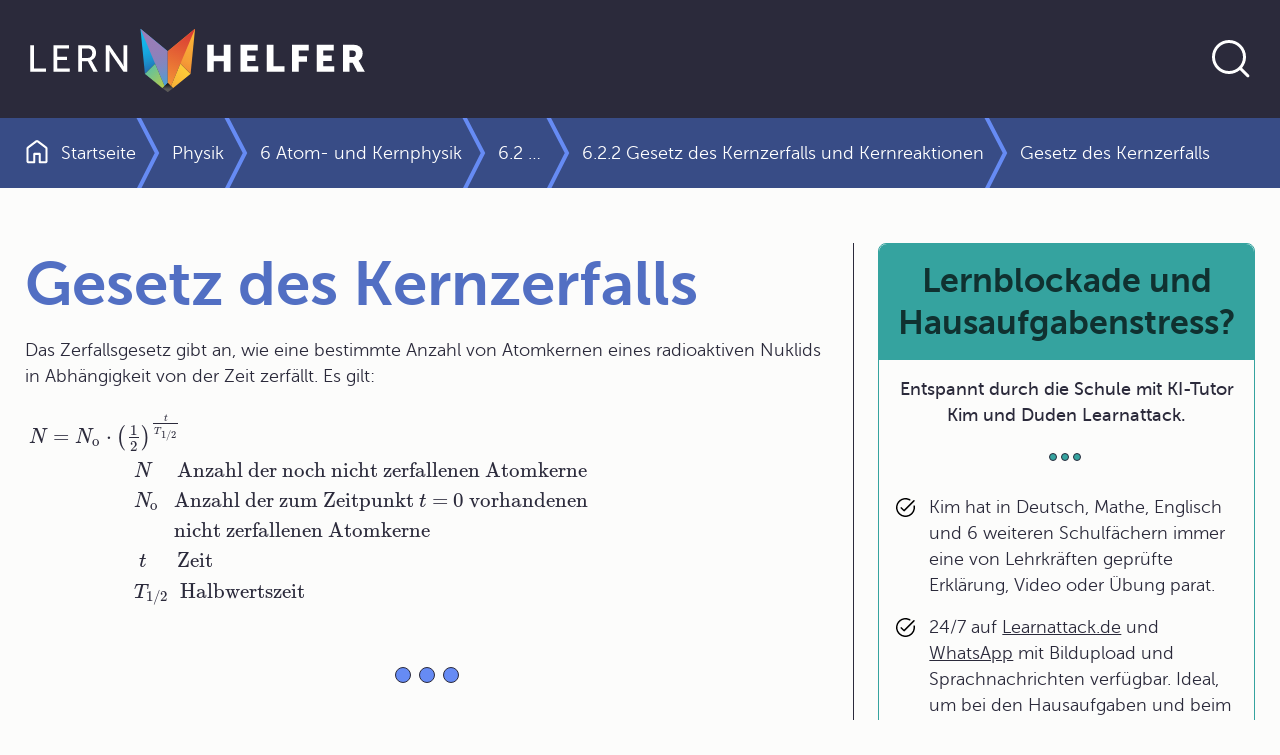

--- FILE ---
content_type: text/html; charset=UTF-8
request_url: https://www.lernhelfer.de/schuelerlexikon/physik/artikel/gesetz-des-kernzerfalls
body_size: 17992
content:
<!DOCTYPE html>
<html lang="de" dir="ltr">
  <head>
    <meta charset="utf-8" />
<script>var _paq = _paq || [];(function(){var u=(("https:" == document.location.protocol) ? "https://visitors.lernhelfer.de/" : "https://visitors.lernhelfer.de/");_paq.push(["setSiteId", "1"]);_paq.push(["setTrackerUrl", u+"matomo.php"]);_paq.push(["setDoNotTrack", 1]);if (!window.matomo_search_results_active) {_paq.push(["trackPageView"]);}_paq.push(["setIgnoreClasses", ["no-tracking","colorbox"]]);_paq.push(["enableLinkTracking"]);var d=document,g=d.createElement("script"),s=d.getElementsByTagName("script")[0];g.type="text/javascript";g.defer=true;g.async=true;g.src=u+"matomo.js";s.parentNode.insertBefore(g,s);})();</script>
<meta name="description" content="Das Zerfallsgesetz gibt an, wie eine bestimmte Anzahl von Atomkernen eines radioaktiven Nuklids in Abhängigkeit von der Zeit zerfällt. Es gilt: N = N o ⋅ ( 1 2 ) t T 1 / 2                       N      Anzahl der noch nicht zerfallenen Atomkerne                       N o    Anzahl der zum Zeitpunkt  t  = 0 vorhandenen                              nicht zerfallenen Atomkerne                        t       Zeit                       T 1/2   Halbwertszeit" />
<meta name="keywords" content="Berechnungstool,Gesetz des Kernzerfalls,Gleichung,Zerfallskurve,Atomkerne,Halbwertszeit,Diagramm,Simulation,dynamisches Gesetz,statistisches Gesetz,Animation,Zerfallsgesetz" />
<link rel="canonical" href="http://www.lernhelfer.de/schuelerlexikon/physik/artikel/gesetz-des-kernzerfalls" />
<meta name="robots" content="index, follow" />
<meta name="MobileOptimized" content="width" />
<meta name="HandheldFriendly" content="true" />
<meta name="viewport" content="width=device-width, initial-scale=1.0" />
<link rel="icon" href="/core/misc/favicon.ico" type="image/vnd.microsoft.icon" />

    <title>Gesetz des Kernzerfalls in | Schülerlexikon | Lernhelfer</title>
    <link rel="stylesheet" media="all" href="/sites/default/files/css/css_JVzts2qWj6G8wkFqKQYO8v-KfTdLw_Tk-rnJYhbn0is.css?delta=0&amp;language=de&amp;theme=lernhelfer&amp;include=[base64]" />
<link rel="stylesheet" media="all" href="/sites/default/files/css/css__I9azEaD3wjvCtraOUv2ucpR0IuSRUoyy9V8DnY2Xfk.css?delta=1&amp;language=de&amp;theme=lernhelfer&amp;include=[base64]" />

    
    <link rel="shortcut icon" href="/favicon-set/favicon.ico" />
    <link rel="icon" type="image/svg+xml" href="/favicon-set/favicon.svg" />
    <link rel="apple-touch-icon" sizes="180x180" href="/favicon-set/apple-touch-icon.png" />
    <link rel="icon" type="image/png" sizes="192x192" href="/favicon-set/favicon-192.png" />
    <link rel="icon" type="image/png" sizes="96x96" href="/favicon-set/favicon-96.png" />
    <link rel="manifest" href="/site.webmanifest" />
    <meta name="apple-mobile-web-app-title" content="Lernhelfer" />
    <meta name="msapplication-TileColor" content="#da532c">
    <meta name="theme-color" content="#ffffff">
  </head>
  <body>
    
          

<div class="s-wrapper--sticky-footer">
          

<div class="s-skip-link">
  
    

  
  <a href="#main-content" class="s-link s-text-link">Direkt zum Inhalt</a>
</div>


            <header>
                

    <div class="s-header">
        <div class="container s-container">
            <div class="s-header__wrapper-content"><a href="/" aria-label="Zur Startseite" class="s-header__logo">    
<svg  class="s-icon s-icon--lern-helfer-logo" aria-hidden="true" viewBox="0 0 345 78" xmlns="http://www.w3.org/2000/svg">
    <path d="M170.049 8.80469L165.608 53.8588L142.756 31.1491L170.049 8.80469Z" fill="url(#paint0_linear_128_619)"/>
    <path d="M115.454 8.80469L119.896 53.8588L142.755 31.1491L115.454 8.80469Z" fill="url(#paint1_linear_128_619)"/>
    <path d="M142.755 31.1491L115.454 8.80469L139.554 66.1574L142.755 62.9762V31.1491Z" fill="url(#paint2_linear_128_619)"/>
    <path d="M119.896 53.8516L137.526 68.1746L139.555 66.1578L130.143 43.6992L119.896 53.8516Z" fill="url(#paint3_linear_128_619)"/>
    <path d="M142.756 31.1491V62.9762L145.957 66.1574L170.049 8.80469L142.756 31.1491Z" fill="url(#paint4_linear_128_619)"/>
    <path d="M155.399 43.6992L145.957 66.1578L147.979 68.1746L165.608 53.8516L155.399 43.6992Z" fill="url(#paint5_linear_128_619)"/>
    <path d="M5.32227 25.1678H9.09008V48.6081H21.1134V51.8578H5.32227V25.1602V25.1678Z" fill="white"/>
    <path d="M28.4873 25.1678H44.087V28.4174H32.2551V36.7738H41.8814V40.0235H32.2551V48.6081H44.7379V51.8578H28.495V25.1602L28.4873 25.1678Z" fill="white"/>
    <path d="M53.3321 25.1678H61.5493C64.3675 25.1678 65.5469 25.3961 66.5731 25.769C69.3147 26.7888 71.099 29.4753 71.099 32.9914C71.099 36.5074 69.1998 39.27 66.2668 40.2137V40.2898C66.2668 40.2898 66.5731 40.6323 67.0632 41.4999L72.7685 51.8578H68.5029L62.8359 41.2335H57.0923V51.8578H53.3245V25.1602L53.3321 25.1678ZM62.4989 37.9915C65.432 37.9915 67.2547 36.1421 67.2547 33.1512C67.2547 31.1877 66.4965 29.7873 65.1257 29.0263C64.4058 28.6458 63.5251 28.4251 61.4345 28.4251H57.0999V37.9915H62.5066H62.4989Z" fill="white"/>
    <path d="M80.7637 25.168H84.4932L96.4399 42.5199C97.4278 43.9583 98.6838 46.3784 98.6838 46.3784H98.7603C98.7603 46.3784 98.4923 43.9963 98.4923 42.5199V25.168H102.26V51.8656H98.5689L86.5839 34.5517C85.596 33.0753 84.34 30.6551 84.34 30.6551H84.2634C84.2634 30.6551 84.5315 33.0372 84.5315 34.5517V51.8656H80.7637V25.168Z" fill="white"/>
    <path d="M182.218 24.8262H188.873V35.6407H198.767V24.8262H205.422V51.8587H198.767V41.2725H188.873V51.8587H182.218V24.8262Z" fill="white"/>
    <path d="M215.623 24.8262H232.67V30.496H222.278V35.4124H230.572V41.0822H222.278V46.1888H233.199V51.8587H215.623V24.8262Z" fill="white"/>
    <path d="M241.799 24.8262H248.461V46.1888H259.573V51.8587H241.806V24.8262H241.799Z" fill="white"/>
    <path d="M267.017 24.8262H283.681V30.496H273.672V36.1658H281.965V41.8356H273.672V51.8587H267.017V24.8262Z" fill="white"/>
    <path d="M291.707 24.8262H308.754V30.496H298.362V35.4124H306.656V41.0822H298.362V46.1888H309.282V51.8587H291.707V24.8262Z" fill="white"/>
    <path d="M317.883 24.8262H327.356C330.136 24.8262 331.468 25.0164 332.648 25.4731C335.726 26.6451 337.671 29.4077 337.671 33.3347C337.671 36.2115 336.301 39.347 333.597 40.7093V40.7854C333.597 40.7854 333.98 41.2725 334.624 42.414L339.915 51.8663H332.495L327.662 42.7565H324.545V51.8663H317.883V24.8338V24.8262ZM327.433 37.0791C329.562 37.0791 330.894 35.9071 330.894 33.7533C330.894 31.7137 330.136 30.5036 326.782 30.5036H324.538V37.0791H327.433Z" fill="white"/>
    <path d="M142.756 62.9766L137.525 68.1745L142.756 72.17L147.979 68.1745L142.756 62.9766Z" fill="url(#paint6_linear_128_619)"/>
    <defs>
        <linearGradient id="paint0_linear_128_619" x1="133.865" y1="86.447" x2="177.743" y2="-9.63792" gradientUnits="userSpaceOnUse">
            <stop stop-color="#D83633"/>
            <stop offset="0.5" stop-color="#F59D36"/>
            <stop offset="1" stop-color="#FDCB38"/>
        </linearGradient>
        <linearGradient id="paint1_linear_128_619" x1="121.535" y1="14.9311" x2="137.856" y2="61.48" gradientUnits="userSpaceOnUse">
            <stop stop-color="#14B8EC"/>
            <stop offset="0.16" stop-color="#14B3E8"/>
            <stop offset="0.33" stop-color="#17A6DE"/>
            <stop offset="0.51" stop-color="#1B91CD"/>
            <stop offset="0.69" stop-color="#2173B6"/>
            <stop offset="0.87" stop-color="#294D98"/>
            <stop offset="1" stop-color="#302D7E"/>
        </linearGradient>
        <linearGradient id="paint2_linear_128_619" x1="152.16" y1="72.2001" x2="124.834" y2="13.0047" gradientUnits="userSpaceOnUse">
            <stop stop-color="#14B8EC"/>
            <stop offset="0.06" stop-color="#27AFE4"/>
            <stop offset="0.18" stop-color="#4A9FD6"/>
            <stop offset="0.31" stop-color="#6693CA"/>
            <stop offset="0.44" stop-color="#7D89C2"/>
            <stop offset="0.59" stop-color="#8C82BB"/>
            <stop offset="0.76" stop-color="#967EB8"/>
            <stop offset="1" stop-color="#997DB7"/>
        </linearGradient>
        <linearGradient id="paint3_linear_128_619" x1="139.364" y1="62.832" x2="108.668" y2="32.3735" gradientUnits="userSpaceOnUse">
            <stop stop-color="#ACCA54"/>
            <stop offset="0.97" stop-color="#14B8EC"/>
        </linearGradient>
        <linearGradient id="paint4_linear_128_619" x1="162.675" y1="7.40436" x2="118.06" y2="109.111" gradientUnits="userSpaceOnUse">
            <stop stop-color="#D83633"/>
            <stop offset="0.6" stop-color="#F59D36"/>
            <stop offset="1" stop-color="#FDCB38"/>
        </linearGradient>
        <linearGradient id="paint5_linear_128_619" x1="132.655" y1="72.5202" x2="172.837" y2="37.8347" gradientUnits="userSpaceOnUse">
            <stop stop-color="#F59D36"/>
            <stop offset="0.66" stop-color="#FDCB38"/>
            <stop offset="0.97" stop-color="#FDCB38"/>
        </linearGradient>
        <linearGradient id="paint6_linear_128_619" x1="142.756" y1="69.1715" x2="142.756" y2="64.4682" gradientUnits="userSpaceOnUse">
            <stop stop-color="#595857"/>
            <stop offset="0.2" stop-color="#4D4C4C"/>
            <stop offset="0.97" stop-color="#1E1F1D"/>
        </linearGradient>
    </defs>
</svg>
</a>
                <div class="s-header__search ">
                        
    

  
<button type="button" aria-label="Suche öffnen" aria-expanded="false" aria-controls="search-section" data-bs-toggle="collapse" data-bs-target="#search-section" class="s-button s-button--text s-button--round-border s-button--icon s-search__trigger"><span class="s-button__icon">
            
<svg  class="s-icon s-icon--search" aria-hidden="true" viewBox="0 0 48 48" xmlns="http://www.w3.org/2000/svg">
    <g clip-path="url(#clip0_128_798)">
        <path d="M22 36C25.8667 36 29.1667 34.6385 31.9 31.9155C34.6333 29.1925 36 25.8873 36 22C36 18.1333 34.6333 14.8333 31.9 12.1C29.1667 9.36667 25.8667 8 22 8C18.1127 8 14.8075 9.36667 12.0845 12.1C9.3615 14.8333 8 18.1333 8 22C8 25.8873 9.3615 29.1925 12.0845 31.9155C14.8075 34.6385 18.1127 36 22 36ZM22 39C19.641 39 17.4308 38.5538 15.3695 37.6615C13.3078 36.7692 11.5103 35.5563 9.977 34.023C8.44367 32.4897 7.23083 30.6922 6.3385 28.6305C5.44617 26.5692 5 24.359 5 22C5 19.6617 5.44617 17.4617 6.3385 15.4C7.23083 13.3383 8.44367 11.5358 9.977 9.9925C11.5103 8.44883 13.3078 7.23083 15.3695 6.3385C17.4308 5.44617 19.641 5 22 5C24.3383 5 26.5383 5.44617 28.6 6.3385C30.6617 7.23083 32.4642 8.44883 34.0075 9.9925C35.5512 11.5358 36.7692 13.3383 37.6615 15.4C38.5538 17.4617 39 19.6617 39 22C39 24.082 38.6468 26.0473 37.9405 27.896C37.2338 29.7447 36.2575 31.4203 35.0115 32.923L41.9655 39.877C42.2628 40.1743 42.4032 40.5192 42.3865 40.9115C42.3698 41.3038 42.2128 41.6487 41.9155 41.946C41.6178 42.223 41.2697 42.3615 40.871 42.3615C40.4723 42.3615 40.1243 42.223 39.827 41.946L32.8925 35.042C31.3898 36.2883 29.7142 37.2595 27.8655 37.9555C26.0168 38.6518 24.0617 39 22 39Z" fill="currentColor"/>
    </g>
    <defs>
        <clipPath id="clip0_128_798">
            <rect width="48" height="48" fill="currentColor"/>
        </clipPath>
    </defs>
</svg>
    </span></button>                        
    

  
<button type="button" aria-label="Suche verbergen" aria-expanded="true" aria-controls="search-section" data-bs-toggle="collapse" data-bs-target="#search-section" class="s-button s-button--text s-button--round-border s-button--icon s-search__close"><span class="s-button__icon">
            
<svg  class="s-icon s-icon--close" aria-hidden="true" viewBox="0 0 24.0 24.0" xmlns="http://www.w3.org/2000/svg">
    <g fill="currentColor" transform="translate(4.399999999999977 4.399999999999977)">
        <path
            d="M0.941166604,0.106309391 L1.02426407,0.175735931 L7.6,6.751 L14.1757359,0.175735931 C14.4100505,-0.0585786438 14.7899495,-0.0585786438 15.0242641,0.175735931 C15.2325437,0.384015554 15.2556859,0.707324835 15.0936906,0.941166604 L15.0242641,1.02426407 L8.449,7.6 L15.0242641,14.1757359 C15.2585786,14.4100505 15.2585786,14.7899495 15.0242641,15.0242641 C14.8159844,15.2325437 14.4926752,15.2556859 14.2588334,15.0936906 L14.1757359,15.0242641 L7.6,8.449 L1.02426407,15.0242641 C0.789949494,15.2585786 0.410050506,15.2585786 0.175735931,15.0242641 C-0.032543691,14.8159844 -0.0556858712,14.4926752 0.106309391,14.2588334 L0.175735931,14.1757359 L6.751,7.6 L0.175735931,1.02426407 C-0.0585786438,0.789949494 -0.0585786438,0.410050506 0.175735931,0.175735931 C0.384015554,-0.032543691 0.707324835,-0.0556858712 0.941166604,0.106309391 Z"></path>
    </g>
</svg>

    </span></button>                    </div>
                            </div>
        </div>
    </div>                
                

    <div id="search-section" class="s-search collapse ">
        <div class="container-fluid s-container">

            <div class="s-search__wrapper">
                <div class="container s-container">
                    <div class="s-search__wrapper-form s-js-navigation-search s-js-search-input-group">
                            
  
  
  
  
  
    


    
    <form id="search-bib-search-global-autosuggest-form"
          class="s-search__form s-js-search-form"
          action="/suche/schuelerlexikon"
          method="get"
         data-autosuggest="/autosuggest/search"           role="search"
    >
        <label for="search-bib-search-global-autosuggest-input" class="visually-hidden">Website durchsuchen</label>
        <input id="search-bib-search-global-autosuggest-input"
           class="s-search-input form-control s-js-search-input"
           type="text"
           name="k"
           value=""
           autocomplete="off"
           placeholder="Im Schülerlexikon suchen …">

        
    

  
<button class="s-button s-button--outline s-button--round-border s-button--icon s-search__submit"><span class="s-button__text">Jetzt loslegen</span><span class="s-button__icon">
            
<svg  class="s-icon s-icon--arrow-forward" aria-hidden="true" viewBox="0 0 24 24" xmlns="http://www.w3.org/2000/svg">
    <path d="M17.1115 13.5868H5.75C5.53717 13.5868 5.359 13.5149 5.2155 13.3713C5.07183 13.2278 5 13.0496 5 12.8368C5 12.6239 5.07183 12.4458 5.2155 12.3023C5.359 12.1586 5.53717 12.0868 5.75 12.0868H17.1115L13.8193 8.7945C13.6706 8.64567 13.5972 8.47158 13.599 8.27225C13.601 8.07292 13.6744 7.89567 13.8193 7.7405C13.9744 7.5855 14.1526 7.50542 14.3538 7.50025C14.5551 7.49508 14.7333 7.57008 14.8885 7.72525L19.3673 12.204C19.4609 12.2977 19.5269 12.3964 19.5652 12.5003C19.6038 12.6041 19.623 12.7163 19.623 12.8368C19.623 12.9573 19.6038 13.0694 19.5652 13.1733C19.5269 13.2771 19.4609 13.3758 19.3673 13.4695L14.8885 17.9482C14.7397 18.0969 14.5631 18.1703 14.3587 18.1685C14.1542 18.1665 13.9744 18.088 13.8193 17.933C13.6744 17.7778 13.5994 17.6022 13.5943 17.406C13.5891 17.2098 13.6641 17.0342 13.8193 16.879L17.1115 13.5868Z" fill="currentColor"/>
</svg>
    </span></button>    </form>
                    </div>
                </div>
            </div>
        </div>
    </div>
    
        </header>
    
            <main id="main-content">

                <div class="container-fluid s-container">    
                



<div class="s-breadcrumb s-lexicon-color--phy">
        
<div class="container s-container s-container--standard">
    <div class="row">
      <div class="col col-12"><nav aria-labelledby="system-breadcrumb">
                <h2 id="system-breadcrumb" class="visually-hidden">Pfadnavigation</h2>
                <ol class="s-breadcrumb__list"><li class="s-breadcrumb__item "><div class="s-breadcrumb__link"><a href="/" title="Zur Startseite"><svg  class="s-icon s-icon--home" aria-hidden="true" viewBox="0 0 16 17" xmlns="http://www.w3.org/2000/svg"><path d="M2 15.0008H5.34625V9.96234C5.34625 9.70634 5.43283 9.49168 5.606 9.31835C5.77933 9.14518 5.994 9.05859 6.25 9.05859H9.75C10.006 9.05859 10.2207 9.14518 10.394 9.31835C10.5672 9.49168 10.6538 9.70634 10.6538 9.96234V15.0008H14V6.15459C14 6.10343 13.9888 6.05701 13.9663 6.01534C13.9439 5.97368 13.9135 5.93676 13.875 5.90459L8.18275 1.62584C8.13142 1.58101 8.0705 1.55859 8 1.55859C7.9295 1.55859 7.86858 1.58101 7.81725 1.62584L2.125 5.90459C2.0865 5.93676 2.05608 5.97368 2.03375 6.01534C2.01125 6.05701 2 6.10343 2 6.15459V15.0008ZM0.5 15.0008V6.15459C0.5 5.86843 0.564 5.59734 0.692 5.34134C0.820166 5.08518 0.997167 4.87426 1.223 4.70859L6.9155 0.420094C7.23133 0.179094 7.59233 0.0585938 7.9985 0.0585938C8.40467 0.0585938 8.76667 0.179094 9.0845 0.420094L14.777 4.70859C15.0028 4.87426 15.1798 5.08518 15.308 5.34134C15.436 5.59734 15.5 5.86843 15.5 6.15459V15.0008C15.5 15.4098 15.3523 15.7621 15.0568 16.0576C14.7613 16.3531 14.409 16.5008 14 16.5008H10.0577C9.80158 16.5008 9.58692 16.4142 9.41375 16.2408C9.24042 16.0677 9.15375 15.853 9.15375 15.5968V10.5586H6.84625V15.5968C6.84625 15.853 6.75958 16.0677 6.58625 16.2408C6.41308 16.4142 6.19842 16.5008 5.94225 16.5008H2C1.591 16.5008 1.23875 16.3531 0.94325 16.0576C0.64775 15.7621 0.5 15.4098 0.5 15.0008Z" fill="currentColor"/></svg><span>Startseite</span></a></div></li><li class="s-breadcrumb__item "><div class="breadcrumb-chevron"><svg  class="s-icon s-icon--chevron-breadcrumb" aria-hidden="true" viewBox="0 0 24 70" xmlns="http://www.w3.org/2000/svg"><path d="M2 -2L21 34.5L2 72" fill="transparent" stroke="currentColor" stroke-width="4"/></svg></div><div class="s-breadcrumb__link"><a href="/schuelerlexikon/physik" title="Physik">Physik</a></div></li><li class="s-breadcrumb__item "><div class="breadcrumb-chevron"><svg  class="s-icon s-icon--chevron-breadcrumb" aria-hidden="true" viewBox="0 0 24 70" xmlns="http://www.w3.org/2000/svg"><path d="M2 -2L21 34.5L2 72" fill="transparent" stroke="currentColor" stroke-width="4"/></svg></div><div class="s-breadcrumb__link"><a href="/schuelerlexikon/physik/kapitel/6-atom-und-kernphysik" title="6 Atom- und Kernphysik">6 Atom- und Kernphysik</a></div></li><li class="s-breadcrumb__item "><div class="breadcrumb-chevron"><svg  class="s-icon s-icon--chevron-breadcrumb" aria-hidden="true" viewBox="0 0 24 70" xmlns="http://www.w3.org/2000/svg"><path d="M2 -2L21 34.5L2 72" fill="transparent" stroke="currentColor" stroke-width="4"/></svg></div><div class="s-breadcrumb__link"><a href="/schuelerlexikon/physik/kapitel/62-kernumwandlungen-und-radioaktivitaet" title="6.2 Kernumwandlungen und Radioaktivität">6.2 Kernumwandlungen und Radioaktivität</a></div></li><li class="s-breadcrumb__item "><div class="breadcrumb-chevron"><svg  class="s-icon s-icon--chevron-breadcrumb" aria-hidden="true" viewBox="0 0 24 70" xmlns="http://www.w3.org/2000/svg"><path d="M2 -2L21 34.5L2 72" fill="transparent" stroke="currentColor" stroke-width="4"/></svg></div><div class="s-breadcrumb__link"><a href="/schuelerlexikon/physik/kapitel/622-gesetz-des-kernzerfalls-und-kernreaktionen" title="6.2.2 Gesetz des Kernzerfalls und Kernreaktionen">6.2.2 Gesetz des Kernzerfalls und Kernreaktionen</a></div></li><li class="s-breadcrumb__item "><div class="breadcrumb-chevron"><svg  class="s-icon s-icon--chevron-breadcrumb" aria-hidden="true" viewBox="0 0 24 70" xmlns="http://www.w3.org/2000/svg"><path d="M2 -2L21 34.5L2 72" fill="transparent" stroke="currentColor" stroke-width="4"/></svg></div><div class="s-breadcrumb__link"><span aria-current="page">Gesetz des Kernzerfalls</span></div></li></ol>            </nav></div>
    </div>
  </div></div>

    </div>
        
<div class="container s-container s-container--col-two">
    <div class="row">
      <div class="col col-12 col-md-8">    <div data-drupal-messages-fallback class="hidden"></div>    
                



<article>
    <div class="s-bib-entity-article s-bib-entity-article--full s-lexicon-color--phy">
                    <h1>

                        Gesetz des Kernzerfalls            </h1>
        
        
    

                            <div class="s-description">
        <div class="tex2jax_process"><p>Das Zerfallsgesetz gibt an, wie eine bestimmte Anzahl von Atomkernen eines radioaktiven Nuklids in Abhängigkeit von der Zeit zerfällt. Es gilt:</p><p class="center"><math xmlns="http://www.w3.org/1998/Math/MathML"> <semantics> <mtable columnalign="left"> <mtr> <mtd> <mi>N</mi> <mo>=</mo> <msub> <mi>N</mi> <mtext>o</mtext> </msub> <mo>⋅</mo> <msup> <mrow> <mo>(</mo> <mrow> <mfrac> <mn>1</mn> <mn>2</mn> </mfrac> </mrow> <mo>)</mo> </mrow> <mrow> <mfrac> <mi>t</mi> <mrow> <msub> <mi>T</mi> <mrow> <mn>1</mn> <mo>/</mo> <mn>2</mn> </mrow> </msub> </mrow> </mfrac> </mrow> </msup> </mtd> </mtr> <mtr> <mtd> <mtext>&nbsp;&nbsp;&nbsp;&nbsp;&nbsp;&nbsp;&nbsp;&nbsp;&nbsp;&nbsp;&nbsp;&nbsp;&nbsp;&nbsp;&nbsp;&nbsp;&nbsp;&nbsp;&nbsp;&nbsp;&nbsp;</mtext> <mi>N</mi> <mtext>&nbsp;&nbsp;&nbsp;&nbsp;&nbsp;Anzahl&nbsp;der&nbsp;noch&nbsp;nicht&nbsp;zerfallenen&nbsp;Atomkerne</mtext> </mtd> </mtr> <mtr> <mtd> <mtext>&nbsp;&nbsp;&nbsp;&nbsp;&nbsp;&nbsp;&nbsp;&nbsp;&nbsp;&nbsp;&nbsp;&nbsp;&nbsp;&nbsp;&nbsp;&nbsp;&nbsp;&nbsp;&nbsp;&nbsp;&nbsp;</mtext> <msub> <mi>N</mi> <mtext>o</mtext> </msub> <mtext>&nbsp;&nbsp;&nbsp;Anzahl&nbsp;der&nbsp;zum&nbsp;Zeitpunkt&nbsp;</mtext> <mi>t</mi> <mtext>&nbsp;=&nbsp;0&nbsp;vorhandenen</mtext> </mtd> </mtr> <mtr> <mtd> <mtext>&nbsp;&nbsp;&nbsp;&nbsp;&nbsp;&nbsp;&nbsp;&nbsp;&nbsp;&nbsp;&nbsp;&nbsp;&nbsp;&nbsp;&nbsp;&nbsp;&nbsp;&nbsp;&nbsp;&nbsp;&nbsp;&nbsp;&nbsp;&nbsp;&nbsp;&nbsp;&nbsp;&nbsp;&nbsp;nicht&nbsp;zerfallenen&nbsp;Atomkerne</mtext> </mtd> </mtr> <mtr> <mtd> <mtext>&nbsp;&nbsp;&nbsp;&nbsp;&nbsp;&nbsp;&nbsp;&nbsp;&nbsp;&nbsp;&nbsp;&nbsp;&nbsp;&nbsp;&nbsp;&nbsp;&nbsp;&nbsp;&nbsp;&nbsp;&nbsp;&nbsp;</mtext> <mi>t</mi> <mtext>&nbsp;&nbsp;&nbsp;&nbsp;&nbsp;&nbsp;Zeit</mtext> </mtd> </mtr> <mtr> <mtd> <mtext>&nbsp;&nbsp;&nbsp;&nbsp;&nbsp;&nbsp;&nbsp;&nbsp;&nbsp;&nbsp;&nbsp;&nbsp;&nbsp;&nbsp;&nbsp;&nbsp;&nbsp;&nbsp;&nbsp;&nbsp;&nbsp;</mtext> <msub> <mi>T</mi> <mrow> <mtext>1/2</mtext> </mrow> </msub> <mtext>&nbsp;&nbsp;Halbwertszeit</mtext> </mtd> </mtr> </mtable> </semantics> </math></p></div>
    </div>

    <div class="s-divider">
        <span> </span>
        <span> </span>
        <span> </span>
    </div>
            
        

                          
  
  
  <div id="block-advertising-block-content" class="s-block s-block--schule-wird-easy-mit-ki-tutor-kim-und-duden-learnattack s-block--bib-page">
          <article>
        <div class="s-teaser s-teaser--advertising-rectangle">

          <div class="s-teaser__wrapper">
                          <div class="s-teaser__header">
                <h2 class="s-teaser__headline s-h3">
                  Schule wird easy mit KI-Tutor Kim und Duden Learnattack
                </h2>
              </div>
            
                          <div class="s-teaser__body">
                <div class="s-description">
                  <div class="tex2jax_process"><ul><li>Kim hat in Deutsch, Mathe, Englisch und 6 weiteren Schulfächern immer eine von Lehrkräften geprüfte Erklärung, Video oder Übung parat.</li><li>24/7 auf <a href="https://learnattack.de/">Learnattack.de</a> und <a href="https://learnattack.de/whatsapp-nachhilfe">WhatsApp</a> mit Bildupload und Sprachnachrichten verfügbar. Ideal, um bei den Hausaufgaben und beim Lernen von Fremdsprachen zu unterstützen.</li><li>Viel günstiger als andere Nachhilfe und <a href="https://learnattack.de/wie-funktioniert-der-ki-tutor-kim">schützt deine Daten</a>.</li></ul></div>
                </div>
              </div>
            
                          
  
  <a href="https://learnattack.de/lp/lernhelfer-angebot-alg?utm_source=lernhelfer&amp;utm_medium=popup&amp;utm_campaign=allgemein" aria-label="Link zum Artikel: 
" class="s-link s-teaser__link">Jetzt 30 Tage risikofrei testen</a>
            
          </div>

                      <div class="s-teaser__media">
                
  <div class="s-media s-media--type--video s-media--view-mode--block-advertising ratio ratio-16x9">
                          
        <video controls controlslist="nodownload"
               src="/sites/default/files/2025-04/final_kim-schueleransprache-april-2025_480-sd-breitbild.mp4" poster="/sites/default/files/2025-04/thumb_kim_v2_0_0.jpg">
          Your browser does not support the video tag.
        </video>
            </div>
            </div>
                  </div>
      </article>
      </div>
            
        

                            

  <section class="s-paragraph s-paragraph--section" id="paragraph-3963">
        

    

                            <div class="s-text-long">
        <div class="tex2jax_process"><h2>Das Zerfallsgesetz als Diagramm</h2><p>Das <span class="suchwort" id="1">Zerfallsgesetz</span> gibt an, wie eine bestimmte Anzahl von Atomkernen eines radioaktiven Nuklids in Abhängigkeit von der Zeit zerfällt. Die Anzahl der zerfallenen <span class="suchwort" id="2">Atomkerne</span> ist abhängig</p><ul type="disk"><li>von der Anzahl der ursprünglich vorhandenen Atomkerne des betreffenden Nuklids,</li><li>von der Halbwertszeit des Nuklids,</li><li>von der vergangenen Zeit.</li></ul><p>Anschaulich lässt sich der Zerfall von Atomkernen in Abhängigkeit von der Zeit in einer <span class="suchwort" id="3">Zerfallskurve</span> verdeutlichen. Es ergibt sich ein nicht linearer Zusammenhang. Ist eine <span class="suchwort" id="4">Halbwertszeit</span> vergangen, so ist noch die Hälfte der ursprünglich vorhandenen Atomkerne des Nuklids vorhanden. Die andere Hälfte ist zerfallen. Nach zwei Halbwertszeiten sind noch ein Viertel, nach drei Halbwertszeiten noch ein Achtel der ursprünglich vorhandenen Atomkerne vorhanden.</p><h2>Das Zerfallsgesetz als Gleichung</h2><p>Für den Zerfall von Atomkernen gilt das folgende <strong>Zerfallsgesetz</strong>:</p><p class="center"><math xmlns="http://www.w3.org/1998/Math/MathML"> <semantics> <mtable columnalign="left"> <mtr> <mtd> <mi>N</mi> <mo>=</mo> <msub> <mi>N</mi> <mtext>o</mtext> </msub> <mo>⋅</mo> <msup> <mrow> <mo>(</mo> <mrow> <mfrac> <mn>1</mn> <mn>2</mn> </mfrac> </mrow> <mo>)</mo> </mrow> <mrow> <mfrac> <mi>t</mi> <mrow> <msub> <mi>T</mi> <mrow> <mn>1</mn> <mo>/</mo> <mn>2</mn> </mrow> </msub> </mrow> </mfrac> </mrow> </msup> </mtd> </mtr> <mtr> <mtd> <mtext>&nbsp;&nbsp;&nbsp;&nbsp;&nbsp;&nbsp;&nbsp;&nbsp;&nbsp;&nbsp;&nbsp;&nbsp;&nbsp;&nbsp;&nbsp;&nbsp;&nbsp;&nbsp;&nbsp;&nbsp;&nbsp;</mtext> <mi>N</mi> <mtext>&nbsp;&nbsp;&nbsp;&nbsp;&nbsp;Anzahl&nbsp;der&nbsp;noch&nbsp;nicht&nbsp;zerfallenen&nbsp;Atomkerne</mtext> </mtd> </mtr> <mtr> <mtd> <mtext>&nbsp;&nbsp;&nbsp;&nbsp;&nbsp;&nbsp;&nbsp;&nbsp;&nbsp;&nbsp;&nbsp;&nbsp;&nbsp;&nbsp;&nbsp;&nbsp;&nbsp;&nbsp;&nbsp;&nbsp;&nbsp;</mtext> <msub> <mi>N</mi> <mtext>o</mtext> </msub> <mtext>&nbsp;&nbsp;&nbsp;Anzahl&nbsp;der&nbsp;zum&nbsp;Zeitpunkt&nbsp;</mtext> <mi>t</mi> <mtext>&nbsp;=&nbsp;0&nbsp;vorhandenen</mtext> </mtd> </mtr> <mtr> <mtd> <mtext>&nbsp;&nbsp;&nbsp;&nbsp;&nbsp;&nbsp;&nbsp;&nbsp;&nbsp;&nbsp;&nbsp;&nbsp;&nbsp;&nbsp;&nbsp;&nbsp;&nbsp;&nbsp;&nbsp;&nbsp;&nbsp;&nbsp;&nbsp;&nbsp;&nbsp;&nbsp;&nbsp;&nbsp;&nbsp;nicht&nbsp;zerfallenen&nbsp;Atomkerne</mtext> </mtd> </mtr> <mtr> <mtd> <mtext>&nbsp;&nbsp;&nbsp;&nbsp;&nbsp;&nbsp;&nbsp;&nbsp;&nbsp;&nbsp;&nbsp;&nbsp;&nbsp;&nbsp;&nbsp;&nbsp;&nbsp;&nbsp;&nbsp;&nbsp;&nbsp;&nbsp;</mtext> <mi>t</mi> <mtext>&nbsp;&nbsp;&nbsp;&nbsp;&nbsp;&nbsp;Zeit</mtext> </mtd> </mtr> <mtr> <mtd> <mtext>&nbsp;&nbsp;&nbsp;&nbsp;&nbsp;&nbsp;&nbsp;&nbsp;&nbsp;&nbsp;&nbsp;&nbsp;&nbsp;&nbsp;&nbsp;&nbsp;&nbsp;&nbsp;&nbsp;&nbsp;&nbsp;</mtext> <msub> <mi>T</mi> <mrow> <mtext>1/2</mtext> </mrow> </msub> <mtext>&nbsp;&nbsp;Halbwertszeit</mtext> </mtd> </mtr> </mtable> </semantics> </math></p><h2>Das Zerfallsgesetz - ein statistisches Gesetz</h2><p>Das Zerfallsgesetz ist im Unterschied zu vielen anderen Gesetzen der Physik ein <span class="suchwort" id="7">statistisches Gesetz</span>. Das bedeutet: Das Gesetz macht nur eine Aussage über die Gesamtheit der Atomkerne. Von den insgesamt vorhandenen instabilen Atomkernen wandelt sich in einer Halbwertszeit die Hälfte um. Welche der Atomkerne das sind, wird durch das Gesetz nicht erfasst. Es macht also keine Aussage über den einzelnen Atomkern, sondern nur über die Gesamtheit der Kerne.<br><br>Im Unterschied dazu gibt ein <span class="suchwort" id="8">dynamisches Gesetz</span> an, wie sich ein einzelnes Objekt unter den gegebenen Bedingungen verhält. Wenn man z. B. die Kraft kennt, die auf einen Körper mit einer bestimmten Masse wirkt, dann kann man mithilfe des newtonschen Grundgesetzes eindeutig ermitteln, wie groß seine Beschleunigung ist.</p></div>
    </div>
              </section>
            
        

<div class="s-copy s-js-copy">
  <span class="s-js-copy-text">Lernhelfer (Duden Learnattack GmbH): "Gesetz des Kernzerfalls." In: Lernhelfer (Duden Learnattack GmbH). URL: http://www.lernhelfer.de/schuelerlexikon/physik/artikel/gesetz-des-kernzerfalls (Abgerufen: 19. January 2026, 03:30 UTC)</span>
  <div class="s-copy-trigger-wrapper">
    <span class="s-copy-trigger s-js-copy-trigger"
          data-bs-toggle="tooltip"
          data-bs-placement="top" title="Kopieren">    
<svg  class="s-icon s-icon--copy" aria-hidden="true"  viewBox="0 0 24 24" xmlns="http://www.w3.org/2000/svg">
    <path d="M7.80775 17.5C7.30258 17.5 6.875 17.325 6.525 16.975C6.175 16.625 6 16.1974 6 15.6923V4.30775C6 3.80258 6.175 3.375 6.525 3.025C6.875 2.675 7.30258 2.5 7.80775 2.5H19.1923C19.6974 2.5 20.125 2.675 20.475 3.025C20.825 3.375 21 3.80258 21 4.30775V15.6923C21 16.1974 20.825 16.625 20.475 16.975C20.125 17.325 19.6974 17.5 19.1923 17.5H7.80775ZM7.80775 16H19.1923C19.2693 16 19.3398 15.9679 19.4038 15.9038C19.4679 15.8398 19.5 15.7693 19.5 15.6923V4.30775C19.5 4.23075 19.4679 4.16025 19.4038 4.09625C19.3398 4.03208 19.2693 4 19.1923 4H7.80775C7.73075 4 7.66025 4.03208 7.59625 4.09625C7.53208 4.16025 7.5 4.23075 7.5 4.30775V10V15.6923C7.5 15.7693 7.53208 15.8398 7.59625 15.9038C7.66025 15.9679 7.73075 16 7.80775 16ZM4.30775 21C3.80258 21 3.375 20.825 3.025 20.475C2.675 20.125 2.5 19.6974 2.5 19.1923V7.05775C2.5 6.84492 2.57183 6.66667 2.7155 6.523C2.859 6.3795 3.03717 6.30775 3.25 6.30775C3.46283 6.30775 3.64108 6.3795 3.78475 6.523C3.92825 6.66667 4 6.84492 4 7.05775V19.1923C4 19.2693 4.03208 19.3398 4.09625 19.4038C4.16025 19.4679 4.23075 19.5 4.30775 19.5H16.4423C16.6551 19.5 16.8333 19.5718 16.977 19.7153C17.1205 19.8589 17.1923 20.0372 17.1923 20.25C17.1923 20.4628 17.1205 20.641 16.977 20.7845C16.8333 20.9282 16.6551 21 16.4423 21H4.30775Z"
          fill="currentColor"/>
</svg></span>
  </div>
</div>
                    <section>
                <div class="s-divider">
                    <span> </span>
                    <span> </span>
                    <span> </span>
                </div>

                <div class="s-keywords">
                    <h3>Suche nach passenden Schlagwörtern</h3>
    

<div class="s-keywords__list">
    <ul>
                    <li>
            
  
<a href="/suche/schuelerlexikon?f%5B0%5D=keyword%3A9262" class="s-button s-button--outline s-button--round-border s-button--white s-keywords__tag">Berechnungstool</a>                        </li>
                    <li>
            
  
<a href="/suche/schuelerlexikon?f%5B0%5D=keyword%3A10869" class="s-button s-button--outline s-button--round-border s-button--white s-keywords__tag">Gesetz des Kernzerfalls</a>                        </li>
                    <li>
            
  
<a href="/suche/schuelerlexikon?f%5B0%5D=keyword%3A971" class="s-button s-button--outline s-button--round-border s-button--white s-keywords__tag">Gleichung</a>                        </li>
                    <li>
            
  
<a href="/suche/schuelerlexikon?f%5B0%5D=keyword%3A10870" class="s-button s-button--outline s-button--round-border s-button--white s-keywords__tag">Zerfallskurve</a>                        </li>
                    <li>
            
  
<a href="/suche/schuelerlexikon?f%5B0%5D=keyword%3A8950" class="s-button s-button--outline s-button--round-border s-button--white s-keywords__tag">Atomkerne</a>                        </li>
                    <li>
            
  
<a href="/suche/schuelerlexikon?f%5B0%5D=keyword%3A5736" class="s-button s-button--outline s-button--round-border s-button--white s-keywords__tag">Halbwertszeit</a>                        </li>
                    <li>
            
  
<a href="/suche/schuelerlexikon?f%5B0%5D=keyword%3A131" class="s-button s-button--outline s-button--round-border s-button--white s-keywords__tag">Diagramm</a>                        </li>
                    <li>
            
  
<a href="/suche/schuelerlexikon?f%5B0%5D=keyword%3A428" class="s-button s-button--outline s-button--round-border s-button--white s-keywords__tag">Simulation</a>                        </li>
                    <li>
            
  
<a href="/suche/schuelerlexikon?f%5B0%5D=keyword%3A10871" class="s-button s-button--outline s-button--round-border s-button--white s-keywords__tag">dynamisches Gesetz</a>                        </li>
                    <li>
            
  
<a href="/suche/schuelerlexikon?f%5B0%5D=keyword%3A10872" class="s-button s-button--outline s-button--round-border s-button--white s-keywords__tag">statistisches Gesetz</a>                        </li>
                    <li>
            
  
<a href="/suche/schuelerlexikon?f%5B0%5D=keyword%3A402" class="s-button s-button--outline s-button--round-border s-button--white s-keywords__tag">Animation</a>                        </li>
                    <li>
            
  
<a href="/suche/schuelerlexikon?f%5B0%5D=keyword%3A10818" class="s-button s-button--outline s-button--round-border s-button--white s-keywords__tag">Zerfallsgesetz</a>                        </li>
            </ul>
</div>
</div>
            </section>
        
        <div class="s-content-remains"></div>
    </div>
</article>

    
</div>
      <div class="col col-12 col-md-4"><aside>
                            
    
    
    <div id="block-advertising-1" class="s-block s-block--lernblockade-und-hausaufgabenstress s-bock--advertising-1">
                <article>
            <div class="s-teaser s-teaser--advertising s-lexicon-color--bib">
                                
  
  <a href="https://learnattack.de/lp/lernhelfer-angebot-alg?utm_source=lernhelfer&amp;utm_medium=popup&amp;utm_campaign=allgemein" aria-label="Link zum Artikel: Lernblockade und Hausaufgabenstress?" class="s-link s-teaser__link">Jetzt durchstarten</a>
                
                                    <div class="s-teaser__header">
                        <h2 class="s-teaser__headline s-h3">
                            Lernblockade und Hausaufgabenstress?
                        </h2>
                    </div>
                
                                <div class="s-teaser__body">
                    <div class="s-description">
                        <p>Entspannt durch die Schule mit KI-Tutor Kim und Duden Learnattack.</p>

                    </div>

                    <div class="s-divider">
                        <span> </span>
                        <span> </span>
                        <span> </span>
                    </div>
                </div>
                
                                    <div class="s-teaser__bottom">
                        <div class="tex2jax_process"><ul><li>Kim hat in Deutsch, Mathe, Englisch und 6 weiteren Schulfächern immer eine von Lehrkräften geprüfte Erklärung, Video oder Übung parat.</li><li>24/7 auf <a href="https://learnattack.de/">Learnattack.de</a> und <a href="https://learnattack.de/whatsapp-nachhilfe">WhatsApp</a> mit Bildupload und Sprachnachrichten verfügbar. Ideal, um bei den Hausaufgaben und beim Lernen von Fremdsprachen zu unterstützen.</li><li>Viel günstiger als andere Nachhilfe und <a href="https://learnattack.de/wie-funktioniert-der-ki-tutor-kim">schützt deine Daten</a>.</li></ul></div>
                    </div>
                            </div>
        </article>
            </div>
    
    <div id="block-related-articles" class="s-block s-block--verwandte-artikel">
        
                    <h2>Verwandte Artikel</h2>
                
            <div id="block-section" class="s-block__wrapper collapse">
            
    




<article>
    <div class="s-bib-entity-article s-bib-entity-article--teaser s-teaser s-teaser--article s-lexicon-color--phy">
        
    

  
  <a href="/schuelerlexikon/physik-abitur/artikel/albert-einstein" aria-label="Interner Link zum Artikel: Albert Einstein " class="s-link s-icon-link s-teaser__link s-teaser__link--streched"><span class="s-icon-link__icon s-icon-link__icon--align-center">    
<svg  class="s-icon s-icon--arrow-forward" aria-hidden="true" viewBox="0 0 24 24" xmlns="http://www.w3.org/2000/svg">
    <path d="M17.1115 13.5868H5.75C5.53717 13.5868 5.359 13.5149 5.2155 13.3713C5.07183 13.2278 5 13.0496 5 12.8368C5 12.6239 5.07183 12.4458 5.2155 12.3023C5.359 12.1586 5.53717 12.0868 5.75 12.0868H17.1115L13.8193 8.7945C13.6706 8.64567 13.5972 8.47158 13.599 8.27225C13.601 8.07292 13.6744 7.89567 13.8193 7.7405C13.9744 7.5855 14.1526 7.50542 14.3538 7.50025C14.5551 7.49508 14.7333 7.57008 14.8885 7.72525L19.3673 12.204C19.4609 12.2977 19.5269 12.3964 19.5652 12.5003C19.6038 12.6041 19.623 12.7163 19.623 12.8368C19.623 12.9573 19.6038 13.0694 19.5652 13.1733C19.5269 13.2771 19.4609 13.3758 19.3673 13.4695L14.8885 17.9482C14.7397 18.0969 14.5631 18.1703 14.3587 18.1685C14.1542 18.1665 13.9744 18.088 13.8193 17.933C13.6744 17.7778 13.5994 17.6022 13.5943 17.406C13.5891 17.2098 13.6641 17.0342 13.8193 16.879L17.1115 13.5868Z" fill="currentColor"/>
</svg>
</span></a>
        <h4 class="s-teaser__headline">

                        Albert Einstein             </h4>
    

                            <div class="s-description">
        <div class="tex2jax_process"><p class="p">* 14.03.1879 in Ulm<br />&dagger; 18.04.1955 in Princeton (USA)</p><p class="p">Er war einer der bedeutendsten Physiker der Geschichte und der Begründer der Relativitätstheorie, die zu einer völligen Veränderung des physikalischen Weltbildes führte. Darüber hinaus erbrachte er grundlegende Arbeiten auf vielen Gebieten der Physik. Insbesondere deutete er den lichtelektrischen Effekt und war damit einer der Mitbegründer der Quantentheorie. Hervorzuheben ist sein Eintreten für Humanität und eine verantwortungsbewusste Nutzung physikalischer Erkenntnisse.</p></div>
    </div>

    <div class="s-divider">
        <span> </span>
        <span> </span>
        <span> </span>
    </div>
            </div>
</article>
    
    




<article>
    <div class="s-bib-entity-article s-bib-entity-article--teaser s-teaser s-teaser--article s-lexicon-color--phy">
        
    

  
  <a href="/schuelerlexikon/physik-abitur/artikel/anwendung-von-radionukliden-medizin-und-technik" aria-label="Interner Link zum Artikel: Anwendung von Radionukliden in Medizin und Technik" class="s-link s-icon-link s-teaser__link s-teaser__link--streched"><span class="s-icon-link__icon s-icon-link__icon--align-center">    
<svg  class="s-icon s-icon--arrow-forward" aria-hidden="true" viewBox="0 0 24 24" xmlns="http://www.w3.org/2000/svg">
    <path d="M17.1115 13.5868H5.75C5.53717 13.5868 5.359 13.5149 5.2155 13.3713C5.07183 13.2278 5 13.0496 5 12.8368C5 12.6239 5.07183 12.4458 5.2155 12.3023C5.359 12.1586 5.53717 12.0868 5.75 12.0868H17.1115L13.8193 8.7945C13.6706 8.64567 13.5972 8.47158 13.599 8.27225C13.601 8.07292 13.6744 7.89567 13.8193 7.7405C13.9744 7.5855 14.1526 7.50542 14.3538 7.50025C14.5551 7.49508 14.7333 7.57008 14.8885 7.72525L19.3673 12.204C19.4609 12.2977 19.5269 12.3964 19.5652 12.5003C19.6038 12.6041 19.623 12.7163 19.623 12.8368C19.623 12.9573 19.6038 13.0694 19.5652 13.1733C19.5269 13.2771 19.4609 13.3758 19.3673 13.4695L14.8885 17.9482C14.7397 18.0969 14.5631 18.1703 14.3587 18.1685C14.1542 18.1665 13.9744 18.088 13.8193 17.933C13.6744 17.7778 13.5994 17.6022 13.5943 17.406C13.5891 17.2098 13.6641 17.0342 13.8193 16.879L17.1115 13.5868Z" fill="currentColor"/>
</svg>
</span></a>
        <h4 class="s-teaser__headline">

                        Anwendung von Radionukliden in Medizin und Technik            </h4>
    

                            <div class="s-description">
        <div class="tex2jax_process"><p class="p">Radionuklide werden in verschiedenen Bereichen der Technik und der Medizin eingesetzt. Bei aller Vielfalt der Nutzungsmöglichkeiten lassen sich die meisten Anwendungen auf drei grundlegende Verfahren zurückführen: das Bestrahlungsverfahren, das Durchstrahlungsverfahren und das Markierungsverfahren. Diese drei grundlegenden Verfahren sind in dem Beitrag beschrieben.</p></div>
    </div>

    <div class="s-divider">
        <span> </span>
        <span> </span>
        <span> </span>
    </div>
            </div>
</article>
    
    




<article>
    <div class="s-bib-entity-article s-bib-entity-article--teaser s-teaser s-teaser--article s-lexicon-color--phy">
        
    

  
  <a href="/schuelerlexikon/physik-abitur/artikel/henri-antoine-becquerel" aria-label="Interner Link zum Artikel: Henri Antoine Becquerel" class="s-link s-icon-link s-teaser__link s-teaser__link--streched"><span class="s-icon-link__icon s-icon-link__icon--align-center">    
<svg  class="s-icon s-icon--arrow-forward" aria-hidden="true" viewBox="0 0 24 24" xmlns="http://www.w3.org/2000/svg">
    <path d="M17.1115 13.5868H5.75C5.53717 13.5868 5.359 13.5149 5.2155 13.3713C5.07183 13.2278 5 13.0496 5 12.8368C5 12.6239 5.07183 12.4458 5.2155 12.3023C5.359 12.1586 5.53717 12.0868 5.75 12.0868H17.1115L13.8193 8.7945C13.6706 8.64567 13.5972 8.47158 13.599 8.27225C13.601 8.07292 13.6744 7.89567 13.8193 7.7405C13.9744 7.5855 14.1526 7.50542 14.3538 7.50025C14.5551 7.49508 14.7333 7.57008 14.8885 7.72525L19.3673 12.204C19.4609 12.2977 19.5269 12.3964 19.5652 12.5003C19.6038 12.6041 19.623 12.7163 19.623 12.8368C19.623 12.9573 19.6038 13.0694 19.5652 13.1733C19.5269 13.2771 19.4609 13.3758 19.3673 13.4695L14.8885 17.9482C14.7397 18.0969 14.5631 18.1703 14.3587 18.1685C14.1542 18.1665 13.9744 18.088 13.8193 17.933C13.6744 17.7778 13.5994 17.6022 13.5943 17.406C13.5891 17.2098 13.6641 17.0342 13.8193 16.879L17.1115 13.5868Z" fill="currentColor"/>
</svg>
</span></a>
        <h4 class="s-teaser__headline">

                        Henri Antoine Becquerel            </h4>
    

                            <div class="s-description">
        <div class="tex2jax_process"><p>* 15.12.1852 in Paris<br>† 25.08.1908 in Le Croisic</p><p>Er war ein französischer Physiker und Professor für Physik in Paris.<br>BECQUEREL entdeckte 1896 die natürliche Radioaktivität am Uran, fand den physikalischen Charakter von Betastrahlung heraus und erhielt 1903 gemeinsam mit dem Ehepaar MARIE und PIERRE CURIE für die Entdeckung der Radioaktivität den Nobelpreis für Physik.</p></div>
    </div>

    <div class="s-divider">
        <span> </span>
        <span> </span>
        <span> </span>
    </div>
            </div>
</article>
    
    




<article>
    <div class="s-bib-entity-article s-bib-entity-article--teaser s-teaser s-teaser--article s-lexicon-color--phy">
        
    

  
  <a href="/schuelerlexikon/physik-abitur/artikel/james-chadwick" aria-label="Interner Link zum Artikel: James Chadwick" class="s-link s-icon-link s-teaser__link s-teaser__link--streched"><span class="s-icon-link__icon s-icon-link__icon--align-center">    
<svg  class="s-icon s-icon--arrow-forward" aria-hidden="true" viewBox="0 0 24 24" xmlns="http://www.w3.org/2000/svg">
    <path d="M17.1115 13.5868H5.75C5.53717 13.5868 5.359 13.5149 5.2155 13.3713C5.07183 13.2278 5 13.0496 5 12.8368C5 12.6239 5.07183 12.4458 5.2155 12.3023C5.359 12.1586 5.53717 12.0868 5.75 12.0868H17.1115L13.8193 8.7945C13.6706 8.64567 13.5972 8.47158 13.599 8.27225C13.601 8.07292 13.6744 7.89567 13.8193 7.7405C13.9744 7.5855 14.1526 7.50542 14.3538 7.50025C14.5551 7.49508 14.7333 7.57008 14.8885 7.72525L19.3673 12.204C19.4609 12.2977 19.5269 12.3964 19.5652 12.5003C19.6038 12.6041 19.623 12.7163 19.623 12.8368C19.623 12.9573 19.6038 13.0694 19.5652 13.1733C19.5269 13.2771 19.4609 13.3758 19.3673 13.4695L14.8885 17.9482C14.7397 18.0969 14.5631 18.1703 14.3587 18.1685C14.1542 18.1665 13.9744 18.088 13.8193 17.933C13.6744 17.7778 13.5994 17.6022 13.5943 17.406C13.5891 17.2098 13.6641 17.0342 13.8193 16.879L17.1115 13.5868Z" fill="currentColor"/>
</svg>
</span></a>
        <h4 class="s-teaser__headline">

                        James Chadwick            </h4>
    

                            <div class="s-description">
        <div class="tex2jax_process"><p class="p">* 20.10.1891 in Manchester<br />&dagger; 23.07.1974 in Pinehurst bei Cambridge</p><p class="p">JAMES CHADWICK war ein englischer Physiker. Er forschte gemeinsam mit RUTHERFORD über Radioaktivität und Kernumwandlung. 1932 entdeckte er das von RUTHERFORD bereits 1921 vorhergesagte Neutron. 1935 erhielt er dafür Nobelpreis für Physik. CHADWICK war an der Entwicklung der amerikanischen Atombombe beteiligt.</p></div>
    </div>

    <div class="s-divider">
        <span> </span>
        <span> </span>
        <span> </span>
    </div>
            </div>
</article>
    
    




<article>
    <div class="s-bib-entity-article s-bib-entity-article--teaser s-teaser s-teaser--article s-lexicon-color--phy">
        
    

  
  <a href="/schuelerlexikon/physik-abitur/artikel/hans-geiger" aria-label="Interner Link zum Artikel: Hans Geiger " class="s-link s-icon-link s-teaser__link s-teaser__link--streched"><span class="s-icon-link__icon s-icon-link__icon--align-center">    
<svg  class="s-icon s-icon--arrow-forward" aria-hidden="true" viewBox="0 0 24 24" xmlns="http://www.w3.org/2000/svg">
    <path d="M17.1115 13.5868H5.75C5.53717 13.5868 5.359 13.5149 5.2155 13.3713C5.07183 13.2278 5 13.0496 5 12.8368C5 12.6239 5.07183 12.4458 5.2155 12.3023C5.359 12.1586 5.53717 12.0868 5.75 12.0868H17.1115L13.8193 8.7945C13.6706 8.64567 13.5972 8.47158 13.599 8.27225C13.601 8.07292 13.6744 7.89567 13.8193 7.7405C13.9744 7.5855 14.1526 7.50542 14.3538 7.50025C14.5551 7.49508 14.7333 7.57008 14.8885 7.72525L19.3673 12.204C19.4609 12.2977 19.5269 12.3964 19.5652 12.5003C19.6038 12.6041 19.623 12.7163 19.623 12.8368C19.623 12.9573 19.6038 13.0694 19.5652 13.1733C19.5269 13.2771 19.4609 13.3758 19.3673 13.4695L14.8885 17.9482C14.7397 18.0969 14.5631 18.1703 14.3587 18.1685C14.1542 18.1665 13.9744 18.088 13.8193 17.933C13.6744 17.7778 13.5994 17.6022 13.5943 17.406C13.5891 17.2098 13.6641 17.0342 13.8193 16.879L17.1115 13.5868Z" fill="currentColor"/>
</svg>
</span></a>
        <h4 class="s-teaser__headline">

                        Hans Geiger             </h4>
    

                            <div class="s-description">
        <div class="tex2jax_process"><p class="p">* 30.09.1882 in Neustadt/Weinstraße<br />&dagger; 24.09.1945 in Potsdam</p><p class="p">Er war ein deutscher Physiker und zunächst als Mitarbeiter von RUTHERFORD, später als Professor in Kiel, Tübingen und Berlin tätig. GEIGER entwickelte das nach ihm und seinem Schüler MÜLLER benannte Zählrohr (Geiger-Müller-Zählrohr) für radioaktive Strahlung.</p></div>
    </div>

    <div class="s-divider">
        <span> </span>
        <span> </span>
        <span> </span>
    </div>
            </div>
</article>


        
    

  
<button type="button" aria-label="Alle anzeigen" aria-expanded="false" aria-controls="block-section" data-bs-toggle="collapse" data-bs-target="#block-section" class="s-button s-button--text s-button--round-border s-button--icon s-block__trigger"><span class="s-button__text" aria-hidden="false">Alle anzeigen</span>
                <span class="s-button__text" aria-hidden="true">Wenige anzeigen</span>
            <span class="s-button__icon">
            
<svg  class="s-icon s-icon--chevron-down" aria-hidden="true" viewBox="0 0 24 24" xmlns="http://www.w3.org/2000/svg">
    <path d="M12.3396 15.0213C12.2191 15.0213 12.1069 15.002 12.0031 14.9635C11.8993 14.925 11.8005 14.859 11.7069 14.7655L7.2126 10.2713C7.07427 10.1328 7.00343 9.95867 7.0001 9.749C6.99693 9.5395 7.06777 9.36225 7.2126 9.21725C7.3576 9.07242 7.53327 9 7.7396 9C7.94593 9 8.1216 9.07242 8.2666 9.21725L12.3396 13.2905L16.4126 9.21725C16.5511 9.07892 16.7252 9.00808 16.9349 9.00475C17.1444 9.00158 17.3216 9.07242 17.4666 9.21725C17.6114 9.36225 17.6839 9.53792 17.6839 9.74425C17.6839 9.95058 17.6114 10.1263 17.4666 10.2713L12.9724 14.7655C12.8787 14.859 12.7799 14.925 12.6761 14.9635C12.5723 15.002 12.4601 15.0213 12.3396 15.0213Z" fill="#2B2A3B"/>
</svg>


    </span></button>    </div>
    </div>


                </aside></div>
    </div>
  </div>        </main>
    </div>

        
            <div id="block-interstitial" class="s-block s-block-- s-intent--popup">

            <!-- Bounce Modal -->
            <div id="modal-bounce" class="s-modal-bounce">
                <div class="modal" tabindex="-1">
                    <div class="modal-dialog">
                        <div class="modal-content">
                                                                                        <a href="https://learnattack.de/lp/lernhelfer-angebot-alg?utm_source=lernhelfer&amp;utm_medium=popup&amp;utm_campaign=allgemein" class="s-modal__link" title="Externer Link" target="_blank"></a>
                                                        <div class="modal-header">
                                
    

  
<button type="button" aria-label="modal_close" aria-expanded="true" data-bs-dismiss="modal" class="s-button s-button--text s-button--round-border s-button--icon s-modal__close"><span class="s-button__icon">
            
<svg  class="s-icon s-icon--close" aria-hidden="true" viewBox="0 0 24.0 24.0" xmlns="http://www.w3.org/2000/svg">
    <g fill="currentColor" transform="translate(4.399999999999977 4.399999999999977)">
        <path
            d="M0.941166604,0.106309391 L1.02426407,0.175735931 L7.6,6.751 L14.1757359,0.175735931 C14.4100505,-0.0585786438 14.7899495,-0.0585786438 15.0242641,0.175735931 C15.2325437,0.384015554 15.2556859,0.707324835 15.0936906,0.941166604 L15.0242641,1.02426407 L8.449,7.6 L15.0242641,14.1757359 C15.2585786,14.4100505 15.2585786,14.7899495 15.0242641,15.0242641 C14.8159844,15.2325437 14.4926752,15.2556859 14.2588334,15.0936906 L14.1757359,15.0242641 L7.6,8.449 L1.02426407,15.0242641 C0.789949494,15.2585786 0.410050506,15.2585786 0.175735931,15.0242641 C-0.032543691,14.8159844 -0.0556858712,14.4926752 0.106309391,14.2588334 L0.175735931,14.1757359 L6.751,7.6 L0.175735931,1.02426407 C-0.0585786438,0.789949494 -0.0585786438,0.410050506 0.175735931,0.175735931 C0.384015554,-0.032543691 0.707324835,-0.0556858712 0.941166604,0.106309391 Z"></path>
    </g>
</svg>

    </span></button>                            </div>
                            <div class="modal-body">
                                <div class="modal-body__image">
                                    <div class="d-none d-lg-block">
                                    <img src="/sites/default/files/styles/s_540_auto/public/2025-04/lernhelfer-popup-allgemein540_neu-1_0.jpg?itok=7Odk_LUo" alt="" />


                                    </div>
                                    <div class="d-lg-none d-block">
                                        <img src="/sites/default/files/styles/s_290_auto/public/2025-03/lernhelfer-popup-allgemein290_neu_0.png?itok=XB3-TxIY" alt="" />


                                    </div>
                                </div>
                            </div>
                        </div>
                    </div>
                </div>
                <div class="modal-backdrop"></div>
            </div>
        </div>
    

              
  



    

  
<button title="Zurück zum Anfang der Seite scrollen" class="s-button s-button--solid s-button--circle s-button--icon s-js-back-to-top s-back-to-top"><span class="s-button__icon">
            
<svg  class="s-icon s-icon--arrow-up" aria-hidden="true" viewBox="0 0 24 24" xmlns="http://www.w3.org/2000/svg">
    <path d="M13.0868 7.8885V19.25C13.0868 19.4628 13.0149 19.641 12.8713 19.7845C12.7278 19.9282 12.5496 20 12.3368 20C12.1239 20 11.9458 19.9282 11.8023 19.7845C11.6586 19.641 11.5868 19.4628 11.5868 19.25V7.8885L8.2945 11.1807C8.14567 11.3294 7.97158 11.4028 7.77225 11.401C7.57292 11.399 7.39567 11.3256 7.2405 11.1807C7.0855 11.0256 7.00542 10.8474 7.00025 10.6462C6.99508 10.4449 7.07008 10.2667 7.22525 10.1115L11.704 5.63275C11.7977 5.53908 11.8964 5.47308 12.0003 5.43475C12.1041 5.39625 12.2163 5.377 12.3368 5.377C12.4573 5.377 12.5694 5.39625 12.6733 5.43475C12.7771 5.47308 12.8758 5.53908 12.9695 5.63275L17.4482 10.1115C17.5969 10.2603 17.6703 10.4369 17.6685 10.6413C17.6665 10.8458 17.588 11.0256 17.433 11.1807C17.2778 11.3256 17.1022 11.4006 16.906 11.4057C16.7098 11.4109 16.5342 11.3359 16.379 11.1807L13.0868 7.8885Z" fill="currentColor"/>
</svg>

    </span></button>        <footer>
    <div class="s-footer">
      <div class="container">
        <div class="s-footer__wrapper-content"><div class="s-footer__logo">
              <div class="s-link-placeholder"><span>Ein Angebot von</span><svg  class="s-icon s-icon--duden-learnattack-logo" aria-hidden="true" viewBox="0 0 178 32" xmlns="http://www.w3.org/2000/svg"><path d="M0.19043 0.78125H84.386V31.4301H0.19043V0.78125Z" fill="#0D181C"/><path d="M129.613 29.6525V29.4391L126.271 18.7724C126.2 18.488 125.844 18.2747 125.489 18.2747C125.133 18.2747 124.849 18.4169 124.706 18.7724L121.364 29.4391V29.6525C121.364 30.008 121.649 30.2924 122.004 30.2924C122.289 30.2924 122.502 30.1502 122.573 29.8658L123.355 27.3769H127.551L128.333 29.8658C128.404 30.2213 128.689 30.2924 128.973 30.2924C129.329 30.2924 129.613 30.008 129.613 29.6525ZM127.195 26.0969H123.782L125.489 20.6213L127.195 26.0969ZM135.942 19.0569C135.942 18.7013 135.729 18.4169 135.302 18.4169H130.253C129.826 18.4169 129.613 18.7724 129.613 19.0569C129.613 19.4124 129.826 19.6969 130.253 19.6969H132.102V29.6525C132.102 30.0791 132.457 30.2924 132.742 30.2924C133.097 30.2924 133.382 30.0791 133.382 29.6525V19.6969H135.231C135.729 19.6969 135.942 19.4124 135.942 19.0569ZM141.56 19.0569C141.56 18.7013 141.346 18.4169 140.92 18.4169H135.871C135.444 18.4169 135.231 18.7724 135.231 19.0569C135.231 19.4124 135.444 19.6969 135.871 19.6969H137.72V29.6525C137.72 30.0791 138.075 30.2924 138.36 30.2924C138.715 30.2924 139 30.0791 139 29.6525V19.6969H140.849C141.346 19.6969 141.56 19.4124 141.56 19.0569ZM150.235 29.6525V29.4391L146.893 18.7724C146.822 18.488 146.466 18.2747 146.111 18.2747C145.755 18.2747 145.471 18.4169 145.329 18.7724L141.986 29.4391V29.6525C141.986 30.008 142.271 30.2924 142.626 30.2924C142.911 30.2924 143.124 30.1502 143.195 29.8658L143.977 27.3769H148.173L148.955 29.8658C149.026 30.2213 149.311 30.2924 149.595 30.2924C149.951 30.2924 150.235 30.008 150.235 29.6525ZM147.817 26.0969H144.404L146.111 20.6213L147.817 26.0969ZM158.697 27.5191V27.3769C158.697 26.9502 158.413 26.7369 158.057 26.7369C157.773 26.7369 157.489 26.8791 157.417 27.3058C157.204 28.2302 156.493 28.9413 155.497 28.9413H155.355C154.289 28.9413 153.435 28.088 153.435 27.0213V21.4747C153.435 20.408 154.289 19.5547 155.355 19.5547H155.497C156.493 19.5547 157.204 20.2658 157.417 21.1902C157.489 21.5458 157.773 21.7591 158.057 21.7591C158.413 21.7591 158.697 21.5458 158.697 21.1191V21.048C158.484 19.4836 157.133 18.2747 155.497 18.2747H155.355C153.577 18.2747 152.084 19.6969 152.084 21.4747V27.0213C152.084 28.7991 153.506 30.2924 155.355 30.2924H155.497C157.062 30.2924 158.413 29.0836 158.697 27.5191ZM167.515 29.6525C167.515 29.5813 167.515 29.4391 167.444 29.368L164.457 23.2525L167.16 19.3413C167.231 19.1991 167.302 19.0569 167.302 18.9858C167.302 18.6302 167.017 18.3458 166.591 18.3458C166.377 18.3458 166.235 18.4169 166.093 18.6302L162.182 24.3902V18.9858C162.182 18.5591 161.826 18.3458 161.542 18.3458C161.186 18.3458 160.902 18.5591 160.902 18.9858V29.6525C160.902 30.0791 161.257 30.2924 161.542 30.2924C161.897 30.2924 162.182 30.0791 162.182 29.6525V26.6658L163.675 24.5324L166.306 30.008C166.449 30.2924 166.662 30.3636 166.875 30.3636C167.231 30.2924 167.515 30.008 167.515 29.6525ZM128.333 12.5147C128.333 12.1591 128.12 11.8747 127.693 11.8747H123.711V1.91911C123.711 1.49245 123.355 1.27911 123.071 1.27911C122.715 1.27911 122.431 1.49245 122.431 1.91911V12.5147C122.431 12.8702 122.715 13.1547 123.071 13.1547H127.764C128.12 13.1547 128.333 12.7991 128.333 12.5147ZM137.862 12.5147C137.862 12.1591 137.649 11.8747 137.222 11.8747H132.529V7.75023H135.8C136.226 7.75023 136.44 7.39467 136.44 7.11023C136.44 6.75467 136.226 6.47023 135.8 6.47023H132.529V2.63023H137.222C137.649 2.63023 137.862 2.27467 137.862 1.99023C137.862 1.63467 137.649 1.35023 137.222 1.35023H131.889C131.533 1.35023 131.249 1.63467 131.249 1.99023V12.5147C131.249 12.8702 131.533 13.1547 131.889 13.1547H137.222C137.649 13.1547 137.862 12.7991 137.862 12.5147ZM148.031 12.5858V12.3724L144.689 1.70578C144.617 1.42134 144.262 1.208 143.906 1.208C143.551 1.208 143.266 1.35023 143.124 1.70578L139.782 12.3724V12.5858C139.782 12.9413 140.066 13.2258 140.422 13.2258C140.706 13.2258 140.92 13.0836 140.991 12.7991L141.773 10.3102H145.969L146.751 12.7991C146.822 13.1547 147.106 13.2258 147.391 13.2258C147.746 13.2258 148.031 12.9413 148.031 12.5858ZM145.542 9.03023H142.2L143.906 3.55467L145.542 9.03023ZM157.702 4.76356V4.62134C157.702 2.84356 156.28 1.35023 154.431 1.35023H151.586C151.231 1.35023 150.946 1.63467 150.946 1.99023V12.5858C150.946 13.0124 151.302 13.2258 151.586 13.2258C151.942 13.2258 152.226 13.0124 152.226 12.5858V7.96356H153.933L156.28 12.8702C156.422 13.1547 156.635 13.2258 156.849 13.2258C157.275 13.2258 157.56 12.9413 157.56 12.5858C157.56 12.5147 157.56 12.3724 157.489 12.3013L155.355 7.89245C156.706 7.46578 157.702 6.25689 157.702 4.76356ZM156.351 4.76356C156.351 5.83023 155.569 6.68356 154.502 6.68356H152.226V2.63023H154.431C155.497 2.63023 156.351 3.48356 156.351 4.55023V4.76356ZM167.586 12.5147V1.91911C167.586 1.49245 167.302 1.27911 166.946 1.27911C166.591 1.27911 166.306 1.49245 166.306 1.91911V10.2391L162.609 1.77689C162.395 1.35023 162.111 1.208 161.755 1.208C161.329 1.208 160.973 1.42134 160.973 1.848V12.5147C160.973 12.9413 161.329 13.1547 161.613 13.1547C161.969 13.1547 162.253 12.9413 162.253 12.5147V4.26578L165.951 12.6569C166.235 13.2258 166.591 13.2258 166.804 13.2258C167.231 13.2258 167.586 13.0124 167.586 12.5147ZM100.244 5.90134C100.244 5.40356 99.8174 5.048 99.3908 5.048C98.9641 5.048 98.5374 5.40356 98.5374 5.90134C98.5374 6.328 98.893 6.68356 99.3908 6.68356C99.8885 6.68356 100.244 6.328 100.244 5.90134ZM102.306 7.32356C102.306 6.89689 101.951 6.54134 101.453 6.54134C101.026 6.54134 100.671 6.89689 100.671 7.39467C100.671 7.82134 101.026 8.17689 101.453 8.17689C101.88 8.10578 102.306 7.75023 102.306 7.32356ZM98.1819 7.32356C98.1819 6.82578 97.8263 6.47023 97.3285 6.47023C96.9019 6.47023 96.4752 6.82578 96.4752 7.25245C96.4752 7.67911 96.9019 8.10578 97.3285 8.10578C97.8263 8.10578 98.1819 7.75023 98.1819 7.32356ZM100.315 8.39023C100.315 7.96356 99.8885 7.53689 99.4619 7.53689C98.9641 7.53689 98.6085 7.89245 98.6085 8.31911C98.6085 8.81689 98.9641 9.17245 99.3908 9.17245C99.8885 9.17245 100.315 8.81689 100.315 8.39023ZM104.369 8.74578C104.369 8.31911 104.013 7.96356 103.515 7.96356C103.017 7.96356 102.662 8.31911 102.662 8.81689C102.662 9.24356 103.017 9.67023 103.515 9.67023C103.942 9.59912 104.369 9.24356 104.369 8.74578ZM96.1908 8.74578C96.1908 8.31911 95.8352 7.89245 95.4085 7.89245C94.9108 7.89245 94.5552 8.248 94.5552 8.67467C94.5552 9.17245 94.9108 9.528 95.4085 9.528C95.8352 9.59911 96.1908 9.24356 96.1908 8.74578ZM106.36 10.168C106.36 9.74134 106.004 9.38578 105.506 9.38578C105.08 9.38578 104.653 9.74134 104.653 10.2391C104.653 10.6658 105.08 11.0213 105.506 11.0213C106.004 11.0213 106.36 10.5947 106.36 10.168ZM94.1285 10.2391C94.1285 9.74134 93.7019 9.38578 93.2752 9.38578C92.8485 9.38578 92.4219 9.74134 92.4219 10.168C92.4219 10.5947 92.7774 11.0213 93.2752 11.0213C93.773 11.0213 94.1285 10.6658 94.1285 10.2391ZM100.315 10.8791C100.315 10.3813 99.8885 10.0258 99.4619 10.0258C98.9641 10.0258 98.6085 10.3813 98.6085 10.8791C98.6085 11.3058 98.9641 11.6613 99.3908 11.6613C99.8885 11.6613 100.315 11.3058 100.315 10.8791ZM100.315 13.368C100.315 12.9413 99.8885 12.5147 99.4619 12.5147C98.9641 12.5147 98.6085 12.9413 98.6085 13.368C98.6085 13.7947 98.9641 14.2213 99.3908 14.2213C99.8885 14.2213 100.315 13.7947 100.315 13.368ZM100.315 15.8569C100.315 15.4302 99.8885 15.0747 99.4619 15.0747C98.9641 15.0747 98.6085 15.4302 98.6085 15.8569C98.6085 16.2836 98.9641 16.7102 99.3908 16.7102C99.8885 16.7102 100.315 16.2836 100.315 15.8569ZM100.315 18.3458C100.315 17.9191 99.8885 17.5636 99.4619 17.5636C98.9641 17.5636 98.6085 17.9191 98.6085 18.3458C98.6085 18.7724 98.9641 19.1991 99.3908 19.1991C99.8885 19.1991 100.315 18.8436 100.315 18.3458ZM100.315 20.8347C100.315 20.408 99.8885 19.9813 99.4619 19.9813C98.9641 19.9813 98.6085 20.3369 98.6085 20.7636C98.6085 21.1902 98.9641 21.6169 99.3908 21.6169C99.8885 21.688 100.315 21.2613 100.315 20.8347ZM100.315 23.3947C100.315 22.968 99.8885 22.5413 99.4619 22.5413C98.9641 22.5413 98.6085 22.8969 98.6085 23.3947C98.6085 23.8213 98.9641 24.248 99.3908 24.248C99.8885 24.1769 100.315 23.8213 100.315 23.3947ZM114.751 31.5725H114.04V0.425781H114.751V31.5725Z" fill="white"/><path d="M4.81348 24.4609V26.8076H79.8357V24.4609H4.81348Z" fill="#E4003A"/><path d="M31.1954 16.1447C31.1954 18.7758 29.8443 20.198 27.4265 20.198C25.0088 20.198 23.6577 18.7758 23.6577 16.1447V6.26021H21.3821V16.2869C21.3821 20.0558 23.5865 22.2602 27.3554 22.2602C30.9821 22.2602 33.3999 19.8424 33.3999 16.2869V6.26021H31.1243V16.1447H31.1954ZM9.36432 6.11799C8.01321 6.11799 6.73321 6.1891 5.3821 6.40243H5.09766V21.8335H5.3821C6.59099 21.9758 7.9421 22.118 9.50655 22.118C15.6221 22.118 18.3243 18.0647 18.3243 14.0113C18.3243 10.1713 15.4799 6.11799 9.36432 6.11799ZM15.9065 13.9402C15.9065 17.7802 13.5599 20.0558 9.64877 20.0558C8.5821 20.0558 7.87099 20.0558 7.3021 19.9135V8.18021C7.79988 8.1091 8.65321 8.03799 9.43543 8.03799C13.4888 8.1091 15.9065 10.3135 15.9065 13.9402ZM41.5777 6.11799C40.2265 6.11799 38.9465 6.1891 37.5954 6.40243H37.311V21.8335H37.5954C38.8043 21.9758 40.1554 22.118 41.7199 22.118C47.8354 22.118 50.5377 18.0647 50.5377 14.0113C50.5377 10.1713 47.7643 6.11799 41.5777 6.11799ZM48.191 13.9402C48.191 17.7802 45.8443 20.0558 41.9332 20.0558C40.8665 20.0558 40.1554 20.0558 39.5865 19.9135V8.18021C40.0843 8.1091 40.9377 8.03799 41.7199 8.03799C45.7021 8.1091 48.191 10.3135 48.191 13.9402ZM54.0221 22.0469H63.4799V19.9135H56.2265V15.078H62.7688V13.0158H56.2265V8.32243H63.4799V6.26021H54.0221V22.0469ZM77.2754 16.9269L67.6043 6.04688H67.2488V21.9758H69.5243V11.3091L79.1954 22.2602H79.551V6.26021H77.2754V16.9269Z" fill="white"/></svg></div>            </div>            <div class="s-footer__menu">
              <nav role="navigation" aria-labelledby="block-nav-footer-menu" id="block-nav-footer">
            
  <h2 class="visually-hidden" id="block-nav-footer-menu">Footer</h2>
  

        
            <ul>
                                    <li>
                <a href="/impressum" class="nav-link" aria-current="false" data-drupal-link-system-path="node/2">Impressum</a>
                            </li>
                                <li>
                <a href="/datenschutzerklaerung" class="nav-link" aria-current="false" data-drupal-link-system-path="node/4">Sicherheit &amp; Datenschutz</a>
                            </li>
                                <li>
                <a href="/agb" class="nav-link" aria-current="false" data-drupal-link-system-path="node/3">AGB</a>
                            </li>
            </ul>
    


  </nav>

            </div>
                  </div>
        <div class="s-footer__copyright">
          <a href="https://learnattack.de/" target="_blank">© Duden Learnattack GmbH, 2026</a>
        </div>
      </div>
    </div>
  </footer>    

    
    <script type="application/json" data-drupal-selector="drupal-settings-json">{"path":{"baseUrl":"\/","pathPrefix":"","currentPath":"article\/1563","currentPathIsAdmin":false,"isFront":false,"currentLanguage":"de"},"pluralDelimiter":"\u0003","suppressDeprecationErrors":true,"ajaxPageState":{"libraries":"[base64]","theme":"lernhelfer","theme_token":null},"ajaxTrustedUrl":[],"mathjax":{"config_type":1,"config":{"tex2jax":{"inlineMath":[["$","$"],["\\(","\\)"]],"processEscapes":"true"},"showProcessingMessages":"false","messageStyle":"none"}},"matomo":{"disableCookies":false,"trackMailto":true},"user":{"uid":0,"permissionsHash":"c047f798f02475070afdd163f7fc69414735557298eed08da7c3cacfe94f0bab"}}</script>
<script src="/sites/default/files/js/js_2N6DX4RegA3rADRlLTwYCbVPlV0RLF28xAOnys5IjLM.js?scope=footer&amp;delta=0&amp;language=de&amp;theme=lernhelfer&amp;include=[base64]"></script>
<script src="/libraries/mathjax/MathJax.js?config=TeX-AMS-MML_HTMLorMML"></script>
<script src="/sites/default/files/js/js_3Vv7lYZZ_cwt4XmU0P39IBFI13lkAjiEgZqANIcqRUc.js?scope=footer&amp;delta=2&amp;language=de&amp;theme=lernhelfer&amp;include=[base64]"></script>

  </body>
</html>
